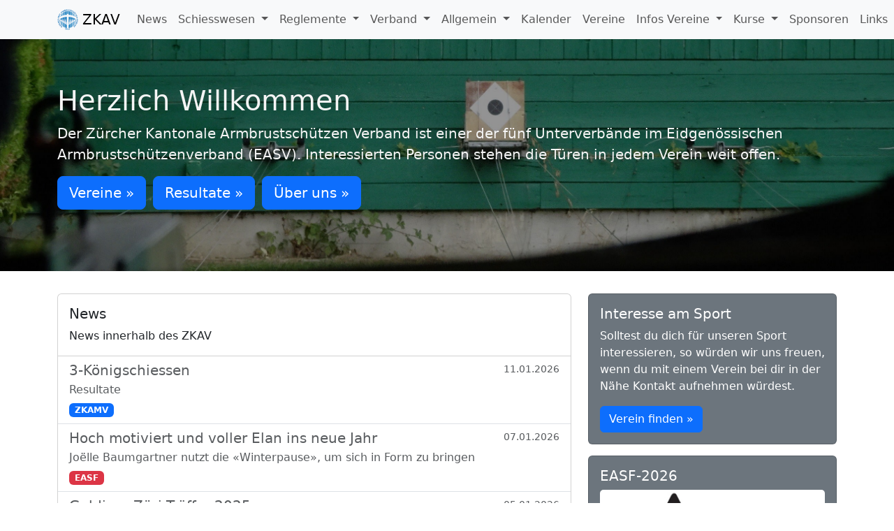

--- FILE ---
content_type: text/html; charset=UTF-8
request_url: https://zkav.ch/
body_size: 3168
content:
<!DOCTYPE html>
<html lang="de">
<head>
	<meta charset="utf-8">
	<meta http-equiv="X-UA-Compatible" content="IE=edge">
	<meta name="viewport" content="width=device-width,initial-scale=1.0">

	<title>ZKAV | Herzlich Willkommen</title>
	<meta name="description" content="Der Zürcher Kantonale Armbrustschützen Verband ist einer der fünf Unterverbände im Eidgenössischen Armbrustschützenverband (EASV). Interessierten Personen stehen die Türen in jedem Verein weit offen.">

	<!-- Open Graph -->
	<meta property="og:title" content="Herzlich Willkommen" />
	<meta property="og:description" content="Der Zürcher Kantonale Armbrustschützen Verband ist einer der fünf Unterverbände im Eidgenössischen Armbrustschützenverband (EASV). Interessierten Personen stehen die Türen in jedem Verein weit offen." />

	<!-- Bootstrap CSS -->
	<link href="https://zkav.ch/assets/css/bootstrap.min.css?5.3.8" rel="stylesheet">
	
	<!-- Custom CSS -->
	<link href="https://zkav.ch/assets/css/custom.css?7" rel="stylesheet">
	<!-- favicons -->
	<link rel="apple-touch-icon" sizes="180x180" href="/assets/img/favicons/apple-touch-icon.png">
	<link rel="icon" type="image/png" sizes="32x32" href="/assets/img/favicons/favicon-32x32.png">
	<link rel="icon" type="image/png" sizes="16x16" href="/assets/img/favicons/favicon-16x16.png">
	<link rel="shortcut icon" href="/assets/img/favicons/favicon.ico">

	<!-- prefetch -->
	<link rel="dns-prefetch" href="https://files.zkav.ch/">
	<link rel="dns-prefetch" href="https://map.zkav.ch/">
</head>

<body>

	<nav class="navbar navbar-expand-lg navbar-light bg-light">
	<div class="container">
		<a class="navbar-brand" href="https://zkav.ch">
    		<img src="/assets/img/logo.png?1" width="30" height="30" class="d-inline-block align-top" alt="ZKAV Logo">
    		ZKAV  		</a>

		<button class="navbar-toggler" type="button" data-bs-toggle="collapse" data-bs-target="#navbarSupportedContent" aria-controls="navbarSupportedContent" aria-expanded="false" aria-label="Toggle navigation">
			<span class="navbar-toggler-icon"></span>
		</button>

		<div class="collapse navbar-collapse" id="navbarSupportedContent">
			<ul class="navbar-nav me-auto">

															<li class="nav-item">
							<a class="nav-link" href="https://zkav.ch/news">News</a>
						</li>
					
																			
						<li class="nav-item dropdown">
							<a class="nav-link dropdown-toggle" href="https://zkav.ch/schiesswesen" role="button" data-bs-toggle="dropdown" aria-haspopup="true" aria-expanded="false">
								Schiesswesen							</a>

							<ul class="dropdown-menu">

																	<li><a class="dropdown-item" href="https://zkav.ch/schiesswesen/resultate-2026">Resultate 2026</a></li>
																	<li><a class="dropdown-item" href="https://zkav.ch/schiesswesen/resultate-2025">Resultate 2025</a></li>
																	<li><a class="dropdown-item" href="https://zkav.ch/schiesswesen/resultate-2024">Resultate 2024</a></li>
																	<li><a class="dropdown-item" href="https://zkav.ch/schiesswesen/resultate-2023">Resultate 2023</a></li>
																	<li><a class="dropdown-item" href="https://zkav.ch/schiesswesen/resultate-2022">Resultate 2022</a></li>
																	<li><a class="dropdown-item" href="https://zkav.ch/schiesswesen/resultate-2021">Resultate 2021</a></li>
																	<li><a class="dropdown-item" href="https://zkav.ch/schiesswesen/schiessplaene-2026">Schiesspl&auml;ne 2026</a></li>
																	<li><a class="dropdown-item" href="https://zkav.ch/schiesswesen/schiessplaene-2025">Schiesspl&auml;ne 2025</a></li>
																	<li><a class="dropdown-item" href="https://zkav.ch/schiesswesen/schiessplaene-2024">Schiesspl&auml;ne 2024</a></li>
																	<li><a class="dropdown-item" href="https://zkav.ch/schiesswesen/schiessplaene-2023">Schiesspl&auml;ne 2023</a></li>
																	<li><a class="dropdown-item" href="https://zkav.ch/schiesswesen/schiessplaene-2022">Schiesspl&auml;ne 2022</a></li>
																	<li><a class="dropdown-item" href="https://zkav.ch/schiesswesen/schiessplaene-2021">Schiesspl&auml;ne 2021</a></li>
								
							</ul>

						</li>
					
														
						<li class="nav-item dropdown">
							<a class="nav-link dropdown-toggle" href="https://zkav.ch/reglemente" role="button" data-bs-toggle="dropdown" aria-haspopup="true" aria-expanded="false">
								Reglemente							</a>

							<ul class="dropdown-menu">

																	<li><a class="dropdown-item" href="https://zkav.ch/reglemente/meldekarte">Meldekarte</a></li>
																	<li><a class="dropdown-item" href="https://zkav.ch/reglemente/zkav">Reglemente ZKAV</a></li>
																	<li><a class="dropdown-item" href="https://zkav.ch/reglemente/zkamv">Reglemente ZKAMV</a></li>
								
							</ul>

						</li>
					
														
						<li class="nav-item dropdown">
							<a class="nav-link dropdown-toggle" href="https://zkav.ch/verband" role="button" data-bs-toggle="dropdown" aria-haspopup="true" aria-expanded="false">
								Verband							</a>

							<ul class="dropdown-menu">

																	<li><a class="dropdown-item" href="https://zkav.ch/verband/vorstellung">Vorstellung</a></li>
																	<li><a class="dropdown-item" href="https://zkav.ch/verband/organigramm">Organigramm</a></li>
																	<li><a class="dropdown-item" href="https://zkav.ch/verband/organisation">Organisation</a></li>
																	<li><a class="dropdown-item" href="https://zkav.ch/verband/erfolgreiche-schuetzen">Erfolgreiche Sch&uuml;tzen</a></li>
																	<li><a class="dropdown-item" href="https://zkav.ch/verband/geschichte">Geschichte</a></li>
																	<li><a class="dropdown-item" href="https://zkav.ch/verband/adressverzeichnis">Adressverzeichnis</a></li>
																	<li><a class="dropdown-item" href="https://zkav.ch/verband/sk-bulletin">Schiesskonferenz (SK)</a></li>
																	<li><a class="dropdown-item" href="https://zkav.ch/verband/dv_bulletin">Delegiertenversammlung (DV)</a></li>
																	<li><a class="dropdown-item" href="https://zkav.ch/verband/ethik">Ethik-Charta</a></li>
																	<li><a class="dropdown-item" href="https://zkav.ch/verband/jahresberichte">Jahresbericht</a></li>
								
							</ul>

						</li>
					
														
						<li class="nav-item dropdown">
							<a class="nav-link dropdown-toggle" href="https://zkav.ch/allgemein" role="button" data-bs-toggle="dropdown" aria-haspopup="true" aria-expanded="false">
								Allgemein							</a>

							<ul class="dropdown-menu">

																	<li><a class="dropdown-item" href="https://zkav.ch/allgemein/zks-infos">ZKS Infos</a></li>
																	<li><a class="dropdown-item" href="https://zkav.ch/allgemein/marktplatz">Marktplatz</a></li>
																	<li><a class="dropdown-item" href="https://zkav.ch/allgemein/newsletter">Newsletter</a></li>
																	<li><a class="dropdown-item" href="https://zkav.ch/allgemein/whatsapp">WhatsApp</a></li>
								
							</ul>

						</li>
					
																				<li class="nav-item">
							<a class="nav-link" href="https://zkav.ch/kalender">Kalender</a>
						</li>
					
																				<li class="nav-item">
							<a class="nav-link" href="https://zkav.ch/vereine">Vereine</a>
						</li>
					
																			
						<li class="nav-item dropdown">
							<a class="nav-link dropdown-toggle" href="https://zkav.ch/sektionen" role="button" data-bs-toggle="dropdown" aria-haspopup="true" aria-expanded="false">
								Infos Vereine							</a>

							<ul class="dropdown-menu">

																	<li><a class="dropdown-item" href="https://zkav.ch/sektionen/werbematerial">Werbematerial</a></li>
																	<li><a class="dropdown-item" href="https://zkav.ch/sektionen/keine-angst-medien">Keine Angst vor den Medien</a></li>
																	<li><a class="dropdown-item" href="https://zkav.ch/sektionen/ausserordentliche_lage">Ausserordentliche Lagen (AoL)</a></li>
								
							</ul>

						</li>
					
														
						<li class="nav-item dropdown">
							<a class="nav-link dropdown-toggle" href="https://zkav.ch/kurse" role="button" data-bs-toggle="dropdown" aria-haspopup="true" aria-expanded="false">
								Kurse							</a>

							<ul class="dropdown-menu">

																	<li><a class="dropdown-item" href="https://zkav.ch/kurse/zkav-kurse">ZKAV Kurse</a></li>
																	<li><a class="dropdown-item" href="https://zkav.ch/kurse/jugendkurse">ZKAV Jugendkurse</a></li>
																	<li><a class="dropdown-item" href="https://zkav.ch/kurse/kursunterstuetzung">Kursunterst&uuml;tzung</a></li>
								
							</ul>

						</li>
					
																				<li class="nav-item">
							<a class="nav-link" href="https://zkav.ch/sponsoren">Sponsoren</a>
						</li>
					
																				<li class="nav-item">
							<a class="nav-link" href="https://zkav.ch/links">Links</a>
						</li>
					
												</ul>

		</div>
	</div>
</nav>

<div class="jumbotron">
  <div class="container lead">
    <h1>Herzlich Willkommen</h1>
    <b><p>Der Zürcher Kantonale Armbrustschützen Verband ist einer der fünf Unterverbände im Eidgenössischen Armbrustschützenverband (EASV). Interessierten Personen stehen die Türen in jedem Verein weit offen.</p></b>
    <p>
      <a class="btn btn-primary btn-lg me-1 mb-2" href="vereine" role="button">Vereine &raquo;</a>
      <a class="btn btn-primary btn-lg me-1 mb-2" href="schiesswesen" role="button">Resultate &raquo;</a>
      <a class="btn btn-primary btn-lg me-1 mb-2" href="verband/vorstellung" role="button">Über uns &raquo;</a>
    </p>

  </div>
</div>

<div class="container" role="main">
  <div class="row">
    <div class="col-12 col-md-8">

      <div class="card mb-3">
        <div class="card-body">
          <h5 class="card-title">News</h5>
          <p class="card-text">
            News innerhalb des ZKAV
          </p>
        </div>
        <ul class="list-group list-group-flush">

                      
                              <a href="/schiesswesen/resultate-2026" class="list-group-item list-group-item-action">
                
                  <div class="d-flex w-100 justify-content-between">
                    <h5 class="mb-1">3-K&ouml;nigschiessen</h5>
                    <small>11.01.2026</small>
                  </div>
                  <p class="mb-1">Resultate</p>
                    <span class="badge   text-bg-primary
">ZKAMV</span>
                  </a>

                
                                <a href="https://zkav.ch/news/easf-2026-01-04" class="list-group-item list-group-item-action">
                  
                  <div class="d-flex w-100 justify-content-between">
                    <h5 class="mb-1">Hoch motiviert und voller Elan ins neue Jahr</h5>
                    <small>07.01.2026</small>
                  </div>
                  <p class="mb-1">Jo&euml;lle Baumgartner nutzt die &laquo;Winterpause&raquo;, um sich in Form zu bringen</p>
                    <span class="badge   text-bg-danger
">EASF</span>
                  </a>

                
                                <a href="https://zkav.ch/news/gzt-2025" class="list-group-item list-group-item-action">
                  
                  <div class="d-flex w-100 justify-content-between">
                    <h5 class="mb-1">Goldiger Z&uuml;ri Tr&auml;ffer 2025</h5>
                    <small>05.01.2026</small>
                  </div>
                  <p class="mb-1">Eine 46-j&auml;hrige Erfolgsgeschichte</p>
                    <span class="badge   text-bg-primary
">ZKAV</span>
                  </a>

                
                                <a href="https://zkav.ch/news/todesanzeige-werner-homberger" class="list-group-item list-group-item-action">
                  
                  <div class="d-flex w-100 justify-content-between">
                    <h5 class="mb-1">Werner Homberger</h5>
                    <small>31.12.2025</small>
                  </div>
                  <p class="mb-1">Todesanzeige</p>
                    <span class="badge   text-bg-primary
">ZKAV</span>
                  </a>

                                            <li class="list-group-item">
                <a href="/news" class="btn btn-primary">Weitere Einträge &raquo;</a>
              </li>
        </ul>
      </div>

      <div class="card mb-3">
        <div class="card-body">
          <h5 class="card-title">Partner und Sponsoren</h5>
          <p class="card-text">
            Beachten und berücksichtigen Sie unsere Partner und Sponsoren
          </p>
          <div class="d-flex flex-wrap justify-content-center align-items-center gap-3">
            <a href="/sponsoren?2026"><img height="50px" src="https://files.zkav.ch/sponsoren/zks.png" loading="lazy" alt="Sponsor und Partner Logo ZKS"></a>
            <a href="/sponsoren?2026"><img height="50px" src="https://files.zkav.ch/sponsoren/easv.jpg" loading="lazy" alt="Sponsor und Partner Logo EASV"></a>
            <a href="/sponsoren?2026"><img height="50px" src="https://files.zkav.ch/sponsoren/sportamt.png" loading="lazy" alt="Sponsor und Partner Logo Sportamt"></a>
            <a href="/sponsoren?2026"><img height="50px" src="https://files.zkav.ch/sponsoren/zhsv.jpg" loading="lazy" alt="Sponsor und Partner Logo ZHSV"></a>
            <a href="/sponsoren?2026"><img height="50px" src="https://files.zkav.ch/sponsoren/auszeichnungen.png" loading="lazy" alt="Sponsor und Partner Logo Auszeichnungen"></a>
            <a href="/sponsoren?2026"><img height="50px" src="https://files.zkav.ch/sponsoren/hinnen.jpeg" loading="lazy" alt="Sponsor und Partner Logo Hinnen"></a>
            <a href="/sponsoren?2026"><img height="50px" src="https://files.zkav.ch/sponsoren/rhemo.png" loading="lazy" alt="Sponsor und Partner Logo Rhemo"></a>
            <a href="/sponsoren?2026"><img height="50px" src="https://files.zkav.ch/sponsoren/swisslabel.png" loading="lazy" alt="Sponsor und Partner Logo Swiss Label"></a>
            <a href="/sponsoren?2026"><img height="50px" src="https://files.zkav.ch/sponsoren/winzeler.jpg" loading="lazy" alt="Sponsor und Partner Logo Winzeler"></a>
            <a href="/sponsoren?2026"><img height="50px" src="https://files.zkav.ch/sponsoren/thalegg.jpeg" loading="lazy" alt="Sponsor und Partner Logo Thalegg"></a>
            <a href="/sponsoren?2026"><img height="50px" src="https://files.zkav.ch/sponsoren/tellbranding.jpg" loading="lazy" alt="Sponsor und Partner Logo Tellbranding"></a>
            <a href="/sponsoren?2026"><img height="50px" src="https://files.zkav.ch/sponsoren/valiant.jpg" loading="lazy" alt="Sponsor und Partner Logo Valiant"></a>
          </div>
        </div>
      </div>

    </div>

    <div class="col-12 col-md-4">

      <div class="card mb-3 text-white bg-secondary">
        <div class="card-body">
          <h5 class="card-title">Interesse am Sport</h5>
          <p class="card-text">Solltest du dich für unseren Sport interessieren, so würden wir uns freuen, wenn du mit einem Verein bei dir in der Nähe Kontakt aufnehmen würdest.</p>
          <a href="/vereine" class="btn btn-primary">Verein finden »</a>
        </div>
      </div>

      <div class="card mb-3 text-white bg-secondary">
        <div class="card-body">
          <h5 class="card-title">EASF-2026</h5>
          <a href="https://easf-2026-weesen.ch/"><img src="https://files.zkav.ch/easf-logo.jpg" class="card-img-top mb-3" alt="Neue Vorbilder im Sport"></a>
        </div>
      </div>

      <div class="card mb-3">
        <div class="card-body">
          <h5 class="card-title">Kalender</h5>
          <p class="card-text">
            Bevorstehende Events
          </p>
        </div>
        
        <ul class="list-group list-group-flush">

                      <a href="https://zkav.ch/vereine/as-bisikon" class="list-group-item list-group-item-action"><b>30.01.2026</b> AS Bisikon<br>GV 2026: Generalversammlung der Armbrustschützen Bisikon</a>
                      <a href="https://zkav.ch/vereine/zkav" class="list-group-item list-group-item-action"><b>14.02.2026</b> ZKAV<br>ZKAV DV 2026: Tagelswangen</a>
                      <a href="https://zkav.ch/vereine/as-tagelswangen" class="list-group-item list-group-item-action"><b>20.02.2026</b> AS Tagelswangen<br>105. Generalversammlung der AS Tagelswangen: </a>
                      <a href="https://zkav.ch/vereine/zkavv" class="list-group-item list-group-item-action"><b>25.02.2026</b> ZKAVV<br>ZKAVV Delegiertenversammung: Ilnau</a>
                    <li class="list-group-item">
            <a href="/kalender" class="btn btn-primary">Weitere Einträge &raquo;</a>
          </li>
        </ul>
      </div>

    </div>

  </div>
</div>

<br><br><br><br>

<footer class="footer">
  <div class="container">
    <div class="col-sm-12 pt-3">
      Zürcher Kantonaler Armbrustschützen Verband
    </div>
    <div class="col-sm-12 pb-3">
      <a href="https://zkav.ch/login">Login</a> | <a href="https://zkav.ch/impressum">Impressum</a> | <a href="https://zkav.ch/datenschutz">Datenschutz</a>
    </div>
  </div>
</footer>

<!-- Bootstrap -->
<script src="https://zkav.ch/assets/js/bootstrap.bundle.min.js?5.3.8"></script>
<!-- Matomo -->
<script>
  var _paq = window._paq = window._paq || [];
  _paq.push(['trackPageView']);
  _paq.push(['enableLinkTracking']);
  (function() {
    var u="https://statistik.zkav.ch/";
    _paq.push(['setTrackerUrl', u+'matomo.php']);
    _paq.push(['setSiteId', '1']);
    var d=document, g=d.createElement('script'), s=d.getElementsByTagName('script')[0];
    g.async=true; g.src=u+'matomo.js'; s.parentNode.insertBefore(g,s);
  })();
</script>

</body>

</html>


--- FILE ---
content_type: text/css
request_url: https://zkav.ch/assets/css/custom.css?7
body_size: 158
content:
html {
    position: relative;
    min-height: 100%;

    /* prevent scrollbar from repositioning web page
    https://stackoverflow.com/a/39289453/494725 */
    overflow-x: hidden;
    margin-right: calc(-1 * (100vw - 100%));
}

/* Bootstrap 4 Container-Breite beibehalten */
@media (min-width: 1400px) {
    .container {
        max-width: 1140px;
    }
}

/* jumbotron */
.jumbotron {
    background-image: url(../img/jumbotron_background_dark.jpg);
    background-size: cover;
    background-position: center;
    border-radius: 0;
    color: #f5f5f5;
    margin-bottom: 2rem;
    padding: 4rem 2rem;
}

@media (max-width: 575.98px) {
    h1 {font-size:2rem;} /*1rem = 16px*/
}

/* Pages */
.lead {
    color: #f5f5f5;
}

.breadcrumb-container {
    background-color: #f5f5f5;
}

/* Vereine */
.map-verein {
    width: 100%;
    height: 200px;
}

/* Footer */
.footer {
    position: absolute;
    bottom: 0;
    width: 100%;
    background-color: #f5f5f5;
}

/* Tabe */
table {
    width: 100%;
    margin-bottom: 1rem;
    color: #212529;
    border-collapse: collapse;
    display: table;
    text-indent: initial;
    border-spacing: 2px;
    border-color: grey;
}

/* Bootstrap 5: Tabellen in Cards transparent */
.card .table,
.card .table > :not(caption) > * > * {
    --bs-table-bg: transparent;
    background-color: transparent;
}

/* Start Masonry Layout für Sponsoren */
.masonry-container {
    column-count: 4;
    column-gap: 1.5rem;
}

.masonry-container > .masonry-item {
    break-inside: avoid;
    margin-bottom: 1.5rem;
}

@media (max-width: 1199.98px) {
    .masonry-container {
        column-count: 3;
    }
}

@media (max-width: 991.98px) {
    .masonry-container {
        column-count: 2;
    }
}

@media (max-width: 575.98px) {
    .masonry-container {
        column-count: 1;
    }
}
/* End Masonry Layout für Sponsoren */
